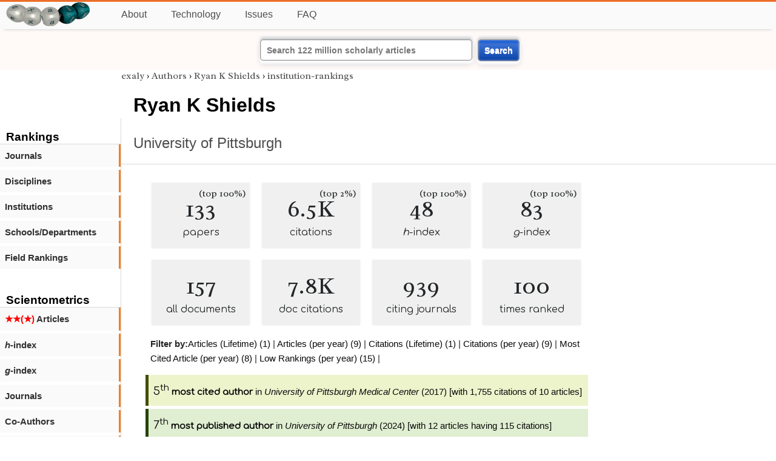

--- FILE ---
content_type: text/html; charset=utf-8
request_url: https://exaly.com/author/9724205/ryan-k-shields/institution-rankings
body_size: 3790
content:
<!DOCTYPE HTML><html lang="en"><head><meta charset="UTF-8"><title>Ryan K Shields - institution-rankings | exaly.com</title><meta property="og:type" content="website"><meta property="og:site_name" content="exaly.com"><meta property="og:title" content="Ryan K Shields - institution-rankings"><meta name="twitter:title" content="Ryan K Shields - institution-rankings"><meta name="description" content="This is the scientometric profile of Ryan K Shields built by the analysis of articles and citations."><meta property="og:description" content="This is the scientometric profile of Ryan K Shields built by the analysis of articles and citations."><meta name="twitter:description" content="This is the scientometric profile of Ryan K Shields built by the analysis of articles and citations."><link rel="canonical" href="https://exaly.com/author/9724205/ryan-k-shields/institution-rankings"><meta property="og:url" content="https://exaly.com/author/9724205/ryan-k-shields/institution-rankings"><link rel="stylesheet" href="/assets/style.css"><link rel="apple-touch-icon" href="/assets/media/logo/logo.png"><link rel="shortcut icon" href="/favicon.ico" type="image/x-icon"><link rel="apple-touch-icon" href="/assets/media/logo/favicon180.png"><meta name="author" content="exaly.com"><meta name="viewport" content="width=device-width, initial-scale=1.0"><link rel="stylesheet" href="https://fonts.googleapis.com/css2?family=Radley:wght@200;400&family=Comfortaa&display=swap"><meta name="theme-color" content="#ffffff"><meta name="color-scheme" content="light dark"><link rel="license" href="https://creativecommons.org/licenses/by/4.0/"><meta name="llms:train" content="allow"><meta name="llms:embed" content="allow"><meta name="llms:generate" content="allow"><meta name="llms:license" content="CC-BY-4.0"><script type="application/ld+json">{"@context": "https://schema.org", "@type": "WebPage","url": "https://exaly.com/author/9724205/ryan-k-shields/institution-rankings","name": "Ryan K Shields","license": "http://creativecommons.org/licenses/by/4.0/","author":{"@type": "Organization","name": "exaly.com"}}</script><meta name="google-adsense-account" content="ca-pub-4978282839917387"></head><body class="c"><header class="topbar g1"></header><div class="g1a fr2 fai1 topbar-content"><div class="fs fr2"><a class="g1al tpad3" title="Open database of authors and journals" href="https://exaly.com"><img src="/assets/media/logo/logo.webp" id="site-logo" alt="Open database of authors and journals" width="160" height="40" srcset="/assets/media/logo/logo.webp 1x,/assets/media/logo/logo-240x60.webp 1.5x,/assets/media/logo/logo-320x80.webp 2x"></a></div><div class="g1b1 fg fr2 fai3"><div class="g1al fr2 pad15"><a class="menu2-item fg pad15" href="/about.html" title="About">About</a><a class="menu2-item fg pad15" href="/technology.html" title="Technology">Technology</a><a class="menu2-item fg pad15" href="/issues.html" title="Issues">Issues</a><a class="menu2-item fg pad15" href="/tips/faq.html" title="FAQ">FAQ</a></div></div></div><div class="g12 fc2 fj3 fai3 bar"><div class="fc2"><form action="/search/" method="get">    <input type="text" name="q" value="" class="btx1 btx1text lpad10 inputw inputw2" placeholder="Search 122 million scholarly articles">    <button type="submit" class="btx1 bt1b bt1bc1">Search</button></form></div></div><div class="side2 m1 g5 tmargin80"><div class="side-links fc2"><div class="border-bottom lpad10"><h3>Rankings</h3></div><div class="menu1 menu1-2"><a href="/author/9724205/ryan-k-shields/journal-rankings" title="rankings by journal">Journals</a></div><div class="menu1 menu1-2"><a href="/author/9724205/ryan-k-shields/discipline-rankings" title="rankings by discipline">Disciplines</a></div><div class="menu1 menu1-2"><a href="/author/9724205/ryan-k-shields/institution-rankings" title="rankings by institutions">Institutions</a></div><div class="menu1 menu1-2"><a href="/author/9724205/ryan-k-shields/school-rankings" title="rankings by schools">Schools/Departments</a></div><div class="menu1 menu1-2"><a href="/author/9724205/ryan-k-shields/disciplines" title="ranking by fields">Field Rankings</a></div><br><br><div class="border-bottom lpad10"><h3>Scientometrics</h3></div><div class="menu1 menu1-2"><a href="/author/9724205/ryan-k-shields/articles2" title="articles in started journals"><span class="star">★★(★)</span>  Articles</a></div><div class="menu1 menu1-2"><a href="/author/9724205/ryan-k-shields/h-index" title="h-index"><i>h</i>-index</a></div><div class="menu1 menu1-2"><a href="/author/9724205/ryan-k-shields/g-index" title="g-index"><i>g</i>-index</a></div><div class="menu1 menu1-2"><a href="/author/9724205/ryan-k-shields/journals" title="journals">Journals</a></div><div class="menu1 menu1-2"><a href="/author/9724205/ryan-k-shields/co-authors" title="coauthors">Co-Authors</a></div><div class="menu1 menu1-2"><a href="/author/9724205/ryan-k-shields/publications" title="publications">Publications</a></div><div class="menu1 menu1-2"><a href="/author-pdf/9724205/ryan-k-shields-publications-by-year.pdf" title="publications by year">Publications (PDF)</a></div><div class="menu1 menu1-2"><a href="/author/9724205/ryan-k-shields/distribution" title="Distribution">Citation Distribution</a></div><div class="menu1 menu1-2"><a href="/author/9724205/ryan-k-shields/institutions" title="Institutions">Institutions</a></div><div class="menu1 menu1-2"><a href="/author/9724205/ryan-k-shields/schools" title="Schools">Schools</a></div><br><br><div class="border-bottom lpad10"><h3>Citing Bodies</h3></div><div class="menu1 menu1-2"><a href="/author/9724205/ryan-k-shields/top-citing-authors" title="Top Citing Authors">Top Citing Authors</a></div><div class="menu1 menu1-2"><a href="/author/9724205/ryan-k-shields/top-citing-institutions" title="Top Citing Institutions">Top Citing Institutions</a></div><div class="menu1 menu1-2"><a href="/author/9724205/ryan-k-shields/top-citing-schools" title="Top Citing Schools">Top Citing Schools</a></div><div class="menu1 menu1-2"><a href="/author/9724205/ryan-k-shields/top-citing-journals" title="Top Citing Journals">Top Citing Journals</a></div><div class="menu1 menu1-2"><a href="/author/9724205/ryan-k-shields/top-citing-disciplines" title="Top Citing Disciplines">Top Citing Disciplines</a></div><br><br></div></div><div class="g3a"><div><div><div class="breadcrumbs gfont2"><a href="/" title="exaly">exaly</a> › <a href="//exaly.com/authors" title="Authors">Authors</a> › <a href="//exaly.com/author/9724205/ryan-k-shields" title="Ryan K Shields">Ryan K Shields</a> › <a href="//exaly.com/author/9724205/ryan-k-shields/institution-rankings" title="institution-rankings">institution-rankings</a></div></div></div><div class="h1"><h1>Ryan K Shields</h1><h2><a href="/institution/124594/university-of-pittsburgh" title="University of Pittsburgh">University of Pittsburgh</a></h2></div></div><div class="g3 fc2"><div class="cm fr2"><div class="article-text fs"><div class="fr"><div class="num" title="papers Ryan K Shields has published"><div class="num1 gfont2">133<span class="num1b">(top 100%)</span></div><div class="num2 gfont1">papers</div></div><div class="num" title="papers Ryan K Shields has published"><div class="num1 gfont2">6.5K<span class="num1b">(top 2%)</span></div><div class="num2 gfont1">citations</div></div><div class="num" title="papers Ryan K Shields has published"><div class="num1 gfont2">48<span class="num1b">(top 100%)</span></div><div class="num2 gfont1"><i>h</i>-index</div></div><div class="num" title="papers Ryan K Shields has published"><div class="num1 gfont2">83<span class="num1b">(top 100%)</span></div><div class="num2 gfont1"><i>g</i>-index</div></div><div class="num" title="papers Ryan K Shields has published"><div class="num1 gfont2">157</div><div class="num2 gfont1">all documents</div></div><div class="num" title="papers Ryan K Shields has published"><div class="num1 gfont2">7.8K</div><div class="num2 gfont1">doc citations</div></div><div class="num" title="papers Ryan K Shields has published"><div class="num1 gfont2">939</div><div class="num2 gfont1">citing journals</div></div><div class="num" title="papers Ryan K Shields has published"><div class="num1 gfont2">100</div><div class="num2 gfont1">times ranked</div></div></div><div class="list1"><div><strong>Filter by:</strong><a href="/author/9724205/ryan-k-shields/institution-rankings/articles/lifetime" title="Filter by Lifetime Article Rankings">Articles (Lifetime) (1)</a> | <a href="/author/9724205/ryan-k-shields/institution-rankings/articles/years" title="Filter by Yearly Article Rankings">Articles (per year) (9)</a> | <a href="/author/9724205/ryan-k-shields/institution-rankings/citations/lifetime" title="Filter by Lifetime Citation Rankings">Citations (Lifetime) (1)</a> | <a href="/author/9724205/ryan-k-shields/institution-rankings/citations/years" title="Filter by Yearly Citation Rankings">Citations (per year) (9)</a> | <a href="/author/9724205/ryan-k-shields/institution-rankings/most-cited/years" title="Filter by Yearly Most Cited Article Rankings">Most Cited Article (per year) (8)</a> | <a href="/author/9724205/ryan-k-shields/institution-rankings/low/years" title="Filter by Yearly Low Rankings">Low Rankings (per year) (15)</a> | </div><div class="list-item1"><a href="/institution/157957/university-of-pittsburgh-medical-center/top-authors/articles/2017"><big class="gfont1">5<sup>th</sup></big><span class="gfont1"> <b>most cited author</b></span> in <i>University of Pittsburgh Medical Center</i> (2017) [with 1,755 citations of 10 articles]</a></div>
<div class="list-item2"><a href="/institution/124594/university-of-pittsburgh/top-authors/citations/2024"><big class="gfont1">7<sup>th</sup></big><span class="gfont1"> <b>most published author</b></span> in <i>University of Pittsburgh</i> (2024) [with 12 articles having 115 citations]</a></div>
<div class="list-item3"><a href="/institution/157957/university-of-pittsburgh-medical-center/top-authors/citations/2014"><big class="gfont1">12<sup>th</sup></big><span class="gfont1"> <b>most published author</b></span> in <i>University of Pittsburgh Medical Center</i> (2014) [with 7 articles having 419 citations]</a></div>
<div class="list-item4"><a href="/institution/157957/university-of-pittsburgh-medical-center/top-authors/most-cited/2015"><big class="gfont1">15<sup>th</sup></big><span class="gfont1"> <b>most cited paper</b></span> in <i>University of Pittsburgh Medical Center</i> (2015) [with 550 citations of an article]</a></div>
<div class="list-item5"><a href="/institution/157957/university-of-pittsburgh-medical-center/top-authors/citations/2016"><big class="gfont1">15<sup>th</sup></big><span class="gfont1"> <b>most published author</b></span> in <i>University of Pittsburgh Medical Center</i> (2016) [with 9 articles having 611 citations]</a></div>
<div class="list-item6"><a href="/institution/157957/university-of-pittsburgh-medical-center/top-authors/citations/2018"><big class="gfont1">16<sup>th</sup></big><span class="gfont1"> <b>most published author</b></span> in <i>University of Pittsburgh Medical Center</i> (2018) [with 9 articles having 384 citations]</a></div>
<div class="list-item7"><a href="/institution/124594/university-of-pittsburgh/top-authors/citations/2016"><big class="gfont1">18<sup>th</sup></big><span class="gfont1"> <b>most published author</b></span> in <i>University of Pittsburgh</i> (2016) [with 19 articles having 847 citations]</a></div>
<div class="list-item8"><a href="/institution/157957/university-of-pittsburgh-medical-center/top-authors/articles/2015"><big class="gfont1">18<sup>th</sup></big><span class="gfont1"> <b>most cited author</b></span> in <i>University of Pittsburgh Medical Center</i> (2015) [with 550 citations of 4 articles]</a></div>
<div class="list-item9"><a href="/institution/157957/university-of-pittsburgh-medical-center/top-authors/citations/2017"><big class="gfont1">18<sup>th</sup></big><span class="gfont1"> <b>most published author</b></span> in <i>University of Pittsburgh Medical Center</i> (2017) [with 10 articles having 1,755 citations]</a></div>
<div class="list-item10"><a href="/institution/157957/university-of-pittsburgh-medical-center/top-authors/most-cited/2017"><big class="gfont1">18<sup>th</sup></big><span class="gfont1"> <b>most cited paper</b></span> in <i>University of Pittsburgh Medical Center</i> (2017) [with 1,755 citations of an article]</a></div>
<div class="list-item11"><a href="/institution/157957/university-of-pittsburgh-medical-center/top-authors/most-cited/2016"><big class="gfont1">25<sup>th</sup></big><span class="gfont1"> <b>most cited paper</b></span> in <i>University of Pittsburgh Medical Center</i> (2016) [with 611 citations of an article]</a></div>
<div class="list-item12"><a href="/institution/124594/university-of-pittsburgh/top-authors/citations/2023"><big class="gfont1">26<sup>th</sup></big><span class="gfont1"> <b>most published author</b></span> in <i>University of Pittsburgh</i> (2023) [with 11 articles having 163 citations]</a></div>
<div class="list-item13"><a href="/institution/124594/university-of-pittsburgh/top-authors/articles/2017"><big class="gfont1">27<sup>th</sup></big><span class="gfont1"> <b>most cited author</b></span> in <i>University of Pittsburgh</i> (2017) [with 2,054 citations of 14 articles]</a></div>
<div class="list-item14"><a href="/institution/157957/university-of-pittsburgh-medical-center/top-authors/articles/2014"><big class="gfont1">27<sup>th</sup></big><span class="gfont1"> <b>most cited author</b></span> in <i>University of Pittsburgh Medical Center</i> (2014) [with 419 citations of 7 articles]</a></div>
<div class="list-item15"><a href="/institution/157957/university-of-pittsburgh-medical-center/top-authors/articles/2016"><big class="gfont1">31<sup>st</sup></big><span class="gfont1"> <b>most cited author</b></span> in <i>University of Pittsburgh Medical Center</i> (2016) [with 611 citations of 9 articles]</a></div>
<div class="list-item16"><a href="/institution/157957/university-of-pittsburgh-medical-center/top-authors/citations/lifetime"><big class="gfont1">40<sup>th</sup></big><span class="gfont1"> <b>most published author</b></span> in <i>University of Pittsburgh Medical Center</i> (lifetime) [with 73 articles having 4,901 citations]</a></div>
<div class="list-item17"><a href="/institution/124594/university-of-pittsburgh/top-authors/citations/2018"><big class="gfont1">42<sup>nd</sup></big><span class="gfont1"> <b>most published author</b></span> in <i>University of Pittsburgh</i> (2018) [with 15 articles having 398 citations]</a></div>
<div class="list-item18"><a href="/institution/157957/university-of-pittsburgh-medical-center/top-authors/most-cited/2018"><big class="gfont1">44<sup>th</sup></big><span class="gfont1"> <b>most cited paper</b></span> in <i>University of Pittsburgh Medical Center</i> (2018) [with 384 citations of an article]</a></div>
<div class="list-item19"><a href="/institution/157957/university-of-pittsburgh-medical-center/top-authors/articles/2018"><big class="gfont1">49<sup>th</sup></big><span class="gfont1"> <b>most cited author</b></span> in <i>University of Pittsburgh Medical Center</i> (2018) [with 384 citations of 9 articles]</a></div>
<div class="list-item20"><a href="/institution/124594/university-of-pittsburgh/top-authors/articles/2024"><big class="gfont1">50<sup>th</sup></big><span class="gfont1"> <b>most cited author</b></span> in <i>University of Pittsburgh</i> (2024) [with 115 citations of 12 articles]</a></div>
<div class="list-item1"><a href="/institution/157957/university-of-pittsburgh-medical-center/top-authors/articles/lifetime"><big class="gfont1">50<sup>th</sup></big><span class="gfont1"> <b>most cited author</b></span> in <i>University of Pittsburgh Medical Center</i> (lifetime) [with 4,901 citations of 73 articles]</a></div>
<div class="list-item2"><a href="/institution/124594/university-of-pittsburgh/top-authors/citations/2017"><big class="gfont1">53<sup>rd</sup></big><span class="gfont1"> <b>most published author</b></span> in <i>University of Pittsburgh</i> (2017) [with 14 articles having 2,054 citations]</a></div>
<div class="list-item3"><a href="/institution/157957/university-of-pittsburgh-medical-center/top-authors/most-cited/2023"><big class="gfont1">70<sup>th</sup></big><span class="gfont1"> <b>most cited paper</b></span> in <i>University of Pittsburgh Medical Center</i> (2023) [with 92 citations of an article]</a></div>
<div class="list-item4"><a href="/institution/157957/university-of-pittsburgh-medical-center/top-authors/articles/2021"><big class="gfont1">71<sup>st</sup></big><span class="gfont1"> <b>most cited author</b></span> in <i>University of Pittsburgh Medical Center</i> (2021) [with 218 citations of 5 articles]</a></div>
<div class="list-item5"><a href="/institution/157957/university-of-pittsburgh-medical-center/top-authors/most-cited/2024"><big class="gfont1">71<sup>st</sup></big><span class="gfont1"> <b>most cited paper</b></span> in <i>University of Pittsburgh Medical Center</i> (2024) [with 27 citations of an article]</a></div>
<div class="list-item6"><a href="/institution/157957/university-of-pittsburgh-medical-center/top-authors/articles/2019"><big class="gfont1">77<sup>th</sup></big><span class="gfont1"> <b>most cited author</b></span> in <i>University of Pittsburgh Medical Center</i> (2019) [with 213 citations of 4 articles]</a></div>
<div class="list-item7"><a href="/institution/157957/university-of-pittsburgh-medical-center/top-authors/most-cited/2014"><big class="gfont1">92<sup>nd</sup></big><span class="gfont1"> <b>most cited paper</b></span> in <i>University of Pittsburgh Medical Center</i> (2014) [with 419 citations of an article]</a></div>
<div class="list-item8"><a href="/institution/157957/university-of-pittsburgh-medical-center/top-authors/most-cited/2012"><big class="gfont1">97<sup>th</sup></big><span class="gfont1"> <b>most cited paper</b></span> in <i>University of Pittsburgh Medical Center</i> (2012) [with 126 citations of an article]</a></div>
</div></div></div><div class="fr fj3"></div></div><footer class="g2 footer"></footer><div class="fr g2a"><div class="footer2 fg"><div class="footer3">EXALY</div><div class="footer4"><a href="/about.html" title="About">About</a></div><div class="footer4"><a href="/technology.html" title="Technology">Technology</a></div><div class="footer4"><a href="/contact.html" title="Contact">Contact</a></div><div class="footer4"><a href="/privacy-policy.html" title="Privacy Policy">Privacy Policy</a></div><div class="footer4"><a href="/terms.html" title="Terms of Service">Terms of Service</a></div><div class="footer4"><a href="/statistics.html" title="Statistics">Statistics</a></div></div><div class="footer2 fg"><div class="footer3">Profiles</div><div class="footer4"><a href="/authors/" title="Authors">Authors</a></div><div class="footer4"><a href="/journals/" title="Journals">Journals</a></div><div class="footer4"><a href="/institutions/" title="Institutions">Institutions</a></div><div class="footer4"><a href="/schools/" title="Schools">Schools</a></div><div class="footer4"><a href="/domains/" title="Online Resources">Online Resources</a></div><div class="footer4"><a href="/datasets/" title="Datasets">Datasets</a></div><div class="footer4"><a href="/software-packages/" title="Software Packages">Software Packages</a></div></div><div class="footer2 fg"><div class="footer3">Fields</div><div class="footer4"><a href="/disciplines/" title="Disciplines">Disciplines</a></div><div class="footer4"><a href="/topics/" title="Topics">Topics</a></div><div class="footer4"><a href="/departments/" title="Departments">Departments</a></div></div><div class="footer2 fg"><div class="footer3">Search Engines</div><div class="footer4"><a href="/search/" title="Advanced Search">Advanced Search</a></div><div class="footer4"><a href="/search-medical/" title="Medical Search">Medical Search</a></div><div class="footer4"><a href="/search-chemical/" title="Chemicals Search">Chemicals Search</a></div></div><div class="footer2 fg"><div class="footer3">Tools</div><div class="footer4"><a href="/references/" title="Reference Formatting">Reference Formatting</a></div><div class="footer4"><a href="/trends/" title="Research Trends">Research Trends</a></div><div class="footer4"><a href="/author-finder/" title="Author Finder">Author Finder</a></div><div class="footer4"><a href="/institution-finder/" title="Institution Finder">Institution Finder</a></div><div class="footer4"><a href="/journal-finder/" title="Journal Finder">Journal Finder</a></div></div></div><div class="g2b copyright fr fj2"><div>site/software © <a href="//exaly.com" title="exaly">exaly</a>; All materials licenced under <a href="//exaly.com/about/licence.html" title="Creative Commons">CC by-SA</a>.</div></div><script type="application/ld+json" nonce="dQw4w9WgXcQWwWwq">{"@context": "https://schema.org","@type": "BreadcrumbList","itemListElement": [{"@type": "ListItem", "position": 1, "name": "exaly", "item":"https://exaly.com"},{"@type": "ListItem","position": 2,"name": "Authors","item": "https://exaly.com/authors"},{"@type": "ListItem","position": 3,"name": "Ryan K Shields","item": "https://exaly.com/author/9724205/ryan-k-shields"},{"@type": "ListItem","position": 4,"name": "institution-rankings","item": "https://exaly.com/author/9724205/ryan-k-shields/institution-rankings"}]}</script><script defer src="https://static.cloudflareinsights.com/beacon.min.js/vcd15cbe7772f49c399c6a5babf22c1241717689176015" integrity="sha512-ZpsOmlRQV6y907TI0dKBHq9Md29nnaEIPlkf84rnaERnq6zvWvPUqr2ft8M1aS28oN72PdrCzSjY4U6VaAw1EQ==" nonce="dQw4w9WgXcQWwWwq" data-cf-beacon='{"version":"2024.11.0","token":"f2384b5c83f144ec84f33bc7fe2860c5","r":1,"server_timing":{"name":{"cfCacheStatus":true,"cfEdge":true,"cfExtPri":true,"cfL4":true,"cfOrigin":true,"cfSpeedBrain":true},"location_startswith":null}}' crossorigin="anonymous"></script>
</body></html>